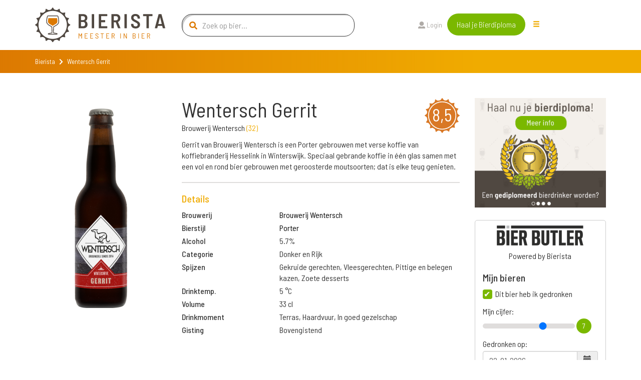

--- FILE ---
content_type: text/html; charset=utf-8
request_url: https://www.bierista.nl/wentersch-gerrit
body_size: 10034
content:
<!DOCTYPE html>
<html>
<head>
<meta charset='utf-8'>
<meta name="viewport" content="width=device-width, initial-scale=1.0">
<title>Wentersch Gerrit</title>
<meta name="author" content="Bierista">
<meta name="dcterms.rights" content="Copyright 2019 Bierista">
<!-- Google tag (gtag.js) -->
<script async src="https://www.googletagmanager.com/gtag/js?id=G-060YGDRQ2W"></script>
<script>
  window.dataLayer = window.dataLayer || [];
  function gtag(){dataLayer.push(arguments);}
  gtag('js', new Date());
  gtag('config', 'G-060YGDRQ2W');
</script>


<meta name="robots" content="index, follow" />

<meta name="description" content="Wentersch Gerrit is een Porter, gebrouwen door Brouwerij Wentersch uit de categorie Donker en Rijk.  ✅ Juiste keuze.">
<link rel="canonical" href="https://www.bierista.nl/wentersch-gerrit">
<!-- iOS icons -->
<link rel="apple-touch-icon-precomposed" href="https://www.bierista.nl/icon_60x60.png">
<link rel="apple-touch-icon-precomposed" sizes="76x76" href="https://www.bierista.nl/icon_76x76.png">
<link rel="apple-touch-icon-precomposed" sizes="120x120" href="https://www.bierista.nl/icon_120x120.png">
<link rel="apple-touch-icon-precomposed" sizes="152x152" href="https://www.bierista.nl/icon_152x152.png">

<!-- Tile icon for Win8 (144x144 + tile color) -->
<meta name="msapplication-TileImage" content="https://www.bierista.nl/icon_144x144.png">
<meta name="msapplication-TileColor" content="#221d19">

<!-- Chrome Add to Homescreen -->
<meta name="mobile-web-app-capable" content="yes">
<link rel="shortcut icon" sizes="196x196" href="https://www.bierista.nl/icon_196x196.png">

<!-- favicon -->
<link rel="shortcut icon" href="https://www.bierista.nl/favicon.png" type="image/png"/>

<meta property="og:locale" content="nl_NL" />
<meta property="og:type" content="article" />
<meta property="og:title" content="Wentersch Gerrit" />
<meta property="og:description" content="Wentersch Gerrit is een Porter, gebrouwen door Brouwerij Wentersch uit de categorie Donker en Rijk.  ✅ Juiste keuze." />
<meta property="og:url" content="https://www.bierista.nl/wentersch-gerrit" />
<meta property="og:site_name" content="Bierista" />








<link rel="stylesheet" media="all" href="/assets/application_2018-391e93ba8cebeaed3cde0a3c121e10b0ba12512c89f7899d5772d87dca426ce5.css" />
<script src="/assets/application_2018-1956ddceed2eda4079c5657829e7770ced98ba82b4e02e584c823db8d64031db.js"></script>
<meta name="csrf-param" content="authenticity_token" />
<meta name="csrf-token" content="mlUCIA/DY7bOaCivoXgYQc/6P9JAGoGq9mI73PzvE6ZLZ9WlrrKFE7hPPyWAjcnIWyuoN3fQCBYvOvyuksYAmw==" />
<script>
  !function(f,b,e,v,n,t,s)
  {if(f.fbq)return;n=f.fbq=function(){n.callMethod?
  n.callMethod.apply(n,arguments):n.queue.push(arguments)};
  if(!f._fbq)f._fbq=n;n.push=n;n.loaded=!0;n.version='2.0';
  n.queue=[];t=b.createElement(e);t.async=!0;
  t.src=v;s=b.getElementsByTagName(e)[0];
  s.parentNode.insertBefore(t,s)}(window, document,'script',
  'https://connect.facebook.net/en_US/fbevents.js');
  fbq('init', '1490750350963772');
  fbq('track', 'PageView');
</script>

<script type="application/ld+json">
{
  "@context": "http://schema.org/",
  "@type": "Product",
  "name": "Wentersch Gerrit",
  "description": "Gerrit van Brouwerij Wentersch is een Porter gebrouwen met verse koffie van koffiebranderij Hesselink in Winterswijk. Speciaal gebrande koffie in één glas samen met een vol en rond bier gebrouwen met geroosterde moutsoorten; dat is elke teug genieten.",
  "aggregateRating": {
    "@type": "AggregateRating",
    "ratingValue": "8.5",
    "bestRating": "10",
    "ratingCount": "1"
  }
}
</script>
</head>

<body class="main-website">
  <noscript><img height="1" width="1" style="display:none" src="https://www.facebook.com/tr?id=1490750350963772&ev=PageView&noscript=1"/></noscript>

  <header>
  <nav class="navbar navbar-default navbar-fixed-top navbar-main-website">
    
    <div class="container">
      <div class="row">
        <!-- Brand and toggle get grouped for better mobile display -->
        <div class="navbar-header col-md-3">
          <button type="button" class="navbar-toggle collapsed" data-toggle="collapse" data-target="#navbar-collapse-1" aria-expanded="false">
            <span class="sr-only">Toggle navigation</span>
            <span class="icon-bar top-bar"></span>
            <span class="icon-bar middle-bar"></span>
            <span class="icon-bar bottom-bar"></span>
          </button>
          <a id="search_form_toggle_xs" class="search_form_toggle visible-sm visible-xs" href="javascript:void()"><i class="fas fa-search"></i></a>
          <a class="navbar-brand" title="Bierista" href="/"><img src="/assets/2018/Bierista-36774826f97849fd57a4c8f0366b2fd33ad7c2136d900a33e14387583495d075.svg" /></a>
        </div>

        <div class="collapse navbar-collapse" id="navbar-collapse-1">
          <ul class="nav navbar-nav main-navbar-ul">
            <li class="search hidden-sm hidden-xs">
              <a id="search_form_toggle" href="javascript:void()"><i class="fas fa-search"></i></a>
            </li>
            <li class="">
              <a class="" id="search_t2" href="javascript:void(0)">
                Zoek bier
                
</a>            </li>
            <li class="">
              <a class="" id="" href="/pages/wat-is-bierista">
                Bierista®
                
</a>            </li>
            <li class="">
              <a class="" id="" href="/bieristas">
                Hall of Fame
                
</a>            </li>
            <li class="">
              <a class="" id="" href="https://www.bierista.nl/shop">
                Shop
                
</a>            </li>
            <li class="">
              <a class="" id="" href="/cadeaubox">
                Bierista® cadeaubox
                
</a>            </li>
            <li class="">
              <a class="" id="" href="/bierlijsten">
                Top 10
                
</a>            </li>
            <li class="">
              <a class="" id="" href="/proefdebieren">
                Cursus &#39;Bier proeven kun je leren&#39;
                
</a>            </li>
            <li class="">
              <a class="" id="" href="/bier-en-spijs-cursus">
                Cursus Bier &amp; Spijs 
                
</a>            </li>
          </ul>
          <div id="search-form-container" class="col-md-4 search-form-container nav navbar-nav">
  <div class="col-md-12">
    <form novalidate="novalidate" class="simple_form beersearch" action="/topbar_search" accept-charset="UTF-8" method="post"><input name="utf8" type="hidden" value="&#x2713;" /><input type="hidden" name="authenticity_token" value="ak1QaI9JT8QU+4vu2Cj3VDjO7jplXte+fZvbwVfI6vwJ26gaz4PWGakTaarcvL2Hk6QE7wffwLxU16ZPtc9kOw==" />
      <span class="search-icon"><i class="fas fa-search"></i></span>
      <input type="text" class="form-control search-input" name="search" id="beersearch_search" placeholder="Zoek op bier...">
      <button type="submit" class="btn btn-green hidden pull-right">Zoeken</button>
      <span class="close-icon hidden" id="close_search_form"><i class="fas fa-times"></i></span>
</form>  </div>
  <div class="results-container" id="header_search_results_container">
  </div>
</div><script>
$(document).ready(function() {
$('#beersearch_search').autocomplete({
  serviceUrl: '/search/beer_autocomplete',
  minChars: 2,
  triggerSelectOnValidInput: false,
  onSelect: function (suggestion) {
    if (suggestion.data.startsWith("brew_"))  {
      window.location.href = '/brouwerij/' + suggestion.data.replace(/^brew_/, '');
    } else if (suggestion.data.startsWith("peop_")) {
      window.location.href = '/profiles/' + suggestion.data.replace(/^peop_/, '');
    } else {
      window.location.href = '/' + suggestion.data;
    }
  }
});
});
</script>


          <ul class="nav navbar-nav col-md-4 navbar-right">
              <li><a href="/users/sign_in"><i class="fas fa-user"></i> Login</a>
              </li>
            <li class="nav-register">
              <a class="btn btn-green" href="/bieropleiding">Haal je Bierdiploma</a>
            </li>
            <li class="hidden-xs hidden-sm">
              <div class="drop-menu">
                <div class="dropbtn"><span class="glyphicon glyphicon-menu-hamburger"></div>
                <div class="dropdown-content__wrapper">
                  <div class="dropdown-content">
                      <a id="search_t2" class="visible-xs" href="javascript:void(0)">
                        Zoek bier
</a>                      <a id="" class="" href="/pages/wat-is-bierista">
                        Bierista®
</a>                      <a id="" class="" href="/bieristas">
                        Hall of Fame
</a>                      <a id="" class="" href="https://www.bierista.nl/shop">
                        Shop
</a>                      <a id="" class="" href="/cadeaubox">
                        Bierista® cadeaubox
</a>                      <a id="" class="" href="/bierlijsten">
                        Top 10
</a>                      <a id="" class="" href="/proefdebieren">
                        Cursus &#39;Bier proeven kun je leren&#39;
</a>                      <a id="" class="" href="/bier-en-spijs-cursus">
                        Cursus Bier &amp; Spijs 
</a>                  </div>
                </div>
                </div>
            </li>
          </ul>
        </div>

      </div>
    </div>
  </nav>
</header>


    <div class="breadcrumb-wrapper extra_padding_for_nav">
  <div class="container">
    <div class="row">
      <div class="col-xs-12">
        <ol class="breadcrumb">
          <li><a href="/">Bierista</a></li>
          <i class="fa fa-chevron-right"></i>
          <li class="active">Wentersch Gerrit</li>
        </ol>
      </div>
    </div>
  </div>
</div>

  









<section id="bier-overview">
  <div class="container">
    <div class="row">
      <div class="col-md-3 col-sm-6">
        <div class="short-beer-info-image">
             <img class="h100" src="https://res.cloudinary.com/bierista/image/upload/c_fit,h_400/v1524640267/wentersch-gerrit" />
        </div>
      </div>

      <div class="col-md-6 col-sm-6 beerinfo_col">
          <span class="rating-button pull-right">8,5</span>
        <h1>Wentersch Gerrit</h1>
          <p>Brouwerij Wentersch <span class="light-orange">(<a href="/brouwerij/brouwerij-wentersch">32</a>)</span></p>
        <div class="text-content">
          <div class="addReadMore showlesscontent" data-count="500">
            Gerrit van Brouwerij Wentersch is een Porter gebrouwen met verse koffie van koffiebranderij Hesselink in Winterswijk. Speciaal gebrande koffie in één glas samen met een vol en rond bier gebrouwen met geroosterde moutsoorten; dat is elke teug genieten.
          </div>
        </div>

        <div class="line-seperator__gray"></div>

        <div class="long-beer-info">
          <h4 class="light-orange">Details</h4>
            <div class="row long-beer-info__single">
              <div class="col-xs-4"><b>Brouwerij</b></div><div class="col-xs-8"><a href="/brouwerij/brouwerij-wentersch">Brouwerij Wentersch</a></div>
            </div>
            <div class="row long-beer-info__single">
              <div class="col-xs-4"><b>Bierstijl</b></div><div class="col-xs-8"><a href="/stijl/porter">Porter</a></div>
            </div>
          <div class="row long-beer-info__single">
            <div class="col-xs-4"><b>Alcohol</b></div><div class="col-xs-8">5.7%</div>
          </div>
            <div class="row long-beer-info__single">
              <div class="col-xs-4"><b>Categorie</b></div><div class="col-xs-8">Donker en Rijk</div>
            </div>
            <div class="row long-beer-info__single">
              <div class="col-xs-4"><b>Spijzen</b></div><div class="col-xs-8">Gekruide gerechten, Vleesgerechten, Pittige en belegen kazen, Zoete desserts</div>
            </div>
            <div class="row long-beer-info__single">
              <div class="col-xs-4"><b>Drinktemp.</b></div><div class="col-xs-8">5 &deg;C</div>
            </div>
            <div class="row long-beer-info__single">
              <div class="col-xs-4"><b>Volume</b></div><div class="col-xs-8">33 cl</div>
            </div>
            <div class="row long-beer-info__single">
              <div class="col-xs-4"><b>Drinkmoment</b></div><div class="col-xs-8">Terras, Haardvuur, In goed gezelschap</div>
            </div>
            <div class="row long-beer-info__single">
              <div class="col-xs-4"><b>Gisting</b></div><div class="col-xs-8">Bovengistend</div>
            </div>

        </div>

      </div>
      <div class="col-md-3 col-sm-12">
          <div class="row sidebar_row">
  <div class="col-md-12 text-center">
      <a target="_blank" rel="nofollow noopener noreferrer" onclick="ga(&#39;send&#39;, &#39;event&#39;, &#39;banner&#39;, &#39;click&#39;, &#39;bierpagina-banner&#39;, &#39;7&#39;); " href="https://www.bierista.nl/bieropleiding">
           <img class="beerbanner_image" style="max-width: 300px;" src="https://res.cloudinary.com/bierista/image/upload/c_fit,h_250,w_300/v1521729713/zabhu7w6sryg5wnintkb" />
</a>  </div>
</div>

          <div class="beerlog" id="user_main_beerlog">
            <div class="row bierbutlerlogo">
              <div class="col-xs-12">
                <div>
                <img width="175" src="/assets/2020/bierbutler_logo-ef073a1adf3cb5a91d09e16a91d97e86dbdbffe1e78bd18467382f3dc13187f8.png" />
                </div>
                Powered by Bierista
              </div>
            </div>
            <div class="row">
  <div class="col-md-12">
    <h4>Mijn bieren</h4>
  </div>
</div>
<div class="row main_beerlog_row">
  <div class="col-md-12" id="beerlogform">
<form class="simple_form form-vertical beerlog" id="new_beerlog" novalidate="novalidate" action="" accept-charset="UTF-8" data-remote="true" method="post"><input name="utf8" type="hidden" value="&#x2713;" />
  
  <div class="form-group hidden beerlog_beer_id"><input class="form-control hidden" type="hidden" name="beerlog[beer_id]" id="beerlog_beer_id" /></div>
  <div class="row">
    <div class="col-md-12">
      <input value="0" type="hidden" name="beerlog_form[is_beerlog]" />
      <input class="boolean optional" type="checkbox" value="1" name="beerlog_form[is_beerlog]" id="beerlog_form_is_beerlog" checked  onclick="set_not_on_wishlist()"/>
      <label class="boolean optional" for="beerlog_form_is_beerlog">Dit bier heb ik gedronken</label>
      <div class="radio-textarea">
        <div class="row pt10">
          <div class="col-md-12">
            <label>Mijn cijfer:</label>
            <div class="range-slider">
              <input id="beerlog-score" name="beerlog[score]" class="range-slider__range" type="range" step="0.1" value="7" min="1" max="10" value="0" min="0" max="10">
              <span class="range-slider__value"></span>
              <label id="beerlog-score-error" class="error" generated="true" for="tasting-score"></label>
            </div>
          </div>
        </div>
        <div class="row">
          <div class="col-md-12">
            <label>Gedronken op:</label>
            <div class="form-group date required drank_at">
              <div class="input-group string required date" id="beerlog_date_picker">
                <input type="text" value="22-01-2026" name="beerlog[drank_at]" id="drank_at" data-date-format="DD-MM-YYYY" class="optional form-control">
                <span class="input-group-addon"><span class="glyphicon glyphicon-calendar"></span></span>
              </div>
            </div>
          </div>
        </div>
      </div>
    </div>

  </div>
  <div class="row">
    <div class="col-md-12">
      <input value="0" type="hidden" name="beerlog_form[is_wishlist]" id="input_beerlog_form_is_wishlist" />
      <input class="boolean optional" type="checkbox" value="1" name="beerlog_form[is_wishlist]" id="beerlog_form_is_wishlist" onclick="set_on_wishlist()"/>
      <label class="boolean optional" for="beerlog_form_is_wishlist">Zet op mijn wishlist</label>
    </div>
  </div>

</form></div>
<script>
function set_on_wishlist(){
  if ($('#beerlog_form_is_wishlist').is(":checked")) {
    $( "#beerlog_form_is_beerlog" ).prop( "checked", false );
  } else {
    $( "#beerlog_form_is_beerlog" ).prop( "checked", true );
  }
}

function set_not_on_wishlist(){
  if ($('#beerlog_form_is_beerlog').is(":checked")) {
    $( "#beerlog_form_is_wishlist" ).prop( "checked", false );
  } else {
    $( "#beerlog_form_is_wishlist" ).prop( "checked", true );
  }
}

var rangeSlider = function(){
  var slider = $('.range-slider'),
      range = $('.range-slider__range'),
      value = $('.range-slider__value');

  slider.each(function(){
    value.each(function(){
      var value = $(this).prev().attr('value');
      $(this).html(value);
    });
    range.on('input', function(){
      $(this).next(value).html(this.value);
    });
  });
};

rangeSlider();

</script>

</div>

            <div class="row text-center pt10">
              <div class="col-xs-12">
                <a class="store_link" href="https://itunes.apple.com/nl/app/bier-butler/id1376597912?mt=8">
                  <img src="/assets/2020/app_store_btn-ecfe7015e283dfc1de6f07f65d56ab4b9d8e9847b2f802300869ad5926eb2277.png" />
</a>                <a class="store_link" href="https://play.google.com/store/apps/details?id=nl.socialbrothers.bierbutlerapp.bierbutler">
                  <img src="/assets/2020/play_store_btn-a299250db665483d640c762d0f83a29a0ce3effd777b1459b27463184b1981a9.png" />
</a>              </div>
            </div>
            <div class="row bierbutlerlogo">
              <div class="col-xs-12">
                Altijd jouw favoriete bieren op zak met de Bier Butler App. Download nu!
              </div>
            </div>
          </div>
      </div>
    </div>
  </div>
</section>

<div class="container">
  <div class="line-seperator__orange"></div>
</div>


  <div class="bierista-beer-ratings">
  <div class="container">
    <div class="row">
      <section class="col-sm-12 ratings_section">
        <div class="col-sm-3 bierista-beer-ratings__scoring hidden-xs">
            <div class="rating-total text-center">
              <span class="rating-button">8,5</span>
            </div>
            <div>
              <div class="bierista-beer-ratings__bierista-score">
                <div class="score-head">
                  <span class="score-head__score">8,5</span>
                </div>
                <p class="score-summary">Smaak</p>
              </div>
              <div class="bierista-beer-ratings__bierista-score">
                <div class="score-head">
                  <span class="score-head__score">8,0</span>
                </div>
                <p class="score-summary">Zicht</p>
              </div>
              <div class="bierista-beer-ratings__bierista-score">
                <div class="score-head">
                  <span class="score-head__score">8,0</span>
                </div>
                <p class="score-summary">Neus</p>
              </div>
            </div>
        </div>
          <div class="col-sm-4 bierista-beer-ratings__image">
            <div class="product">
              <img class="h100" src="https://res.cloudinary.com/bierista/image/upload/c_fit,w_350/v1524640268/beer-beerglasslogo-2258" />
            </div>
          </div>
        <div class="col-sm-4 bierista-beer-ratings__verdict">
            <span class="rating-button pull-right visible-xs">8,5</span>
          <h2 class="header">Het oordeel van de <span>Bierista's</span></h2>
          <p>Wentersch Gerrit is beoordeeld met een gemiddelde van 8,5 door onze <a href="/bieristas">Bierista&#39;s</a></p>
            <div class="row visible-xs">
              <div class="col-xs-12 bierista-beer-ratings__bierista-score">
                <div class="score-head">
                  <span class="score-head__score">8,5</span>
                </div>
                <p class="score-summary">Smaak</p>
              </div>
              <div class="col-xs-12 bierista-beer-ratings__bierista-score">
                <div class="score-head">
                  <span class="score-head__score">8,0</span>
                </div>
                <p class="score-summary">Zicht</p>
              </div>
              <div class="col-xs-12 bierista-beer-ratings__bierista-score">
                <div class="score-head">
                  <span class="score-head__score">8,0</span>
                </div>
                <p class="score-summary">Neus</p>
              </div>
            </div>
          <div class="row circle-ratings-container">
            <div class="col-sm-6">

                <div class="verdict-row">
    <span class="verdict-row__category">Aroma</span>
    <ul class="verdict-row__rating">
      <li class="rating-circle full"></li><li class="rating-circle full"></li><li class="rating-circle full"></li><li class="rating-circle full"></li><li class="rating-circle"></li>
    </ul>
  </div>

                <div class="verdict-row">
    <span class="verdict-row__category">Zoet</span>
    <ul class="verdict-row__rating">
      <li class="rating-circle full"></li><li class="rating-circle full"></li><li class="rating-circle"></li><li class="rating-circle"></li><li class="rating-circle"></li>
    </ul>
  </div>

                <div class="verdict-row">
    <span class="verdict-row__category">Zuur</span>
    <ul class="verdict-row__rating">
      <li class="rating-circle full"></li><li class="rating-circle"></li><li class="rating-circle"></li><li class="rating-circle"></li><li class="rating-circle"></li>
    </ul>
  </div>

                <div class="verdict-row">
    <span class="verdict-row__category">Bitter</span>
    <ul class="verdict-row__rating">
      <li class="rating-circle full"></li><li class="rating-circle full"></li><li class="rating-circle"></li><li class="rating-circle"></li><li class="rating-circle"></li>
    </ul>
  </div>

                <div class="verdict-row">
    <span class="verdict-row__category">Fruitig</span>
    <ul class="verdict-row__rating">
      <li class="rating-circle full"></li><li class="rating-circle"></li><li class="rating-circle"></li><li class="rating-circle"></li><li class="rating-circle"></li>
    </ul>
  </div>

                <div class="verdict-row">
    <span class="verdict-row__category">Moutig</span>
    <ul class="verdict-row__rating">
      <li class="rating-circle full"></li><li class="rating-circle full"></li><li class="rating-circle full"></li><li class="rating-circle full"></li><li class="rating-circle"></li>
    </ul>
  </div>


            </div>
            <div class="col-sm-6">

                <div class="verdict-row">
    <span class="verdict-row__category">Kruidig</span>
    <ul class="verdict-row__rating">
      <li class="rating-circle full"></li><li class="rating-circle full"></li><li class="rating-circle"></li><li class="rating-circle"></li><li class="rating-circle"></li>
    </ul>
  </div>

                <div class="verdict-row">
    <span class="verdict-row__category">Body</span>
    <ul class="verdict-row__rating">
      <li class="rating-circle full"></li><li class="rating-circle full"></li><li class="rating-circle full"></li><li class="rating-circle full"></li><li class="rating-circle"></li>
    </ul>
  </div>

                <div class="verdict-row">
    <span class="verdict-row__category">Koolzuur</span>
    <ul class="verdict-row__rating">
      <li class="rating-circle full"></li><li class="rating-circle"></li><li class="rating-circle"></li><li class="rating-circle"></li><li class="rating-circle"></li>
    </ul>
  </div>

                <div class="verdict-row">
    <span class="verdict-row__category">Alcohol</span>
    <ul class="verdict-row__rating">
      <li class="rating-circle full"></li><li class="rating-circle"></li><li class="rating-circle"></li><li class="rating-circle"></li><li class="rating-circle"></li>
    </ul>
  </div>


              
              
            </div>
          </div>
              <p>Ben je Bierista? <a href="/users/sign_in">Login</a> en schrijf een review en ontvang +10 <img class="beericon" src="/assets/2018/Biercoin-da14f38a06474cfd7de1c69cea87f6c1210a59260ed63a96bceb61a8ecd6df4d.svg" /></p>
            <div id="add_review_button" class="collapse in">
              <a class="btn btn-green" onclick="return false;" data-toggle="collapse" data-target="#review_info, #add_review_button" href="/bieropleiding">Review toevoegen</a>
            </div>
            <div class="collapse" id="review_info">
              <p>
                Reviews worden alleen geschreven door onze Bierista’s. 
                Jij kunt nu ook Bierista worden door de Bierista Bieropleiding te doen. 
                Zo weten wij zeker dat je de juiste bierkennis in huis hebt om kwalitatief hoogwaardige beoordelingen te schrijven.<br>
              </p>
              <a class="btn btn-green" href="/bieropleiding"> Bestel Bieropleiding</a>
            </div>
        </div>
      </section>
    </div>
  </div>
</div>


<div class="container">
  <div class="line-seperator__orange"></div>
</div>

  <div id="reviewsholder">
    <div class="bieristas-rating-row" id="rev_3480">
  <div class="container">
    <div class="row">
      <section class="review-section col-sm-12">

        <div class="col-sm-5">
          <div class="bierista-rating-and-comments">
            <div class="bierista-rating-and-comments__comment-box">
              <span class="rating-button">8,5</span>
              <div class="row">
                <div class="col-sm-12">
                  <p>"Mooie volle smaak van geroosterde mout en koffie "</p>
                </div>
              </div>
            </div>
                <div class="bierista-rating-and-comments__profile with-trophy">
                    <span class="profile-button">
                      <a href="/profiles/pascal.wevers">
                        <img src="https://res.cloudinary.com/bierista/image/upload/c_fill,g_face,h_100,r_max,w_100/v1522338245/pascal.wevers" />
</a>                    </span>
                    <div class="trophy-text-container">
                      <h4><a href="/profiles/pascal.wevers">Pascal Wevers</a></h4>
                        <p class="trophy-paragraph"><span class="trophy-image"><img src="/assets/2018/Biercoin-da14f38a06474cfd7de1c69cea87f6c1210a59260ed63a96bceb61a8ecd6df4d.svg" /></span> 53.890</p>
                    </div>
                </div>
          </div>
        </div>

        <div class="col-sm-7">
          <div class="taste-profile">
            <div class="taste-profile__header">
              <h5>Review
              </h5>
            </div>

            <div class="row">
              <div class="col-sm-4">

                  <div class="verdict-row">
    <span class="verdict-row__category">Aroma</span>
    <ul class="verdict-row__rating">
      <li class="rating-circle full"></li><li class="rating-circle full"></li><li class="rating-circle full"></li><li class="rating-circle full"></li><li class="rating-circle"></li>
    </ul>
  </div>

                  <div class="verdict-row">
    <span class="verdict-row__category">Zoet</span>
    <ul class="verdict-row__rating">
      <li class="rating-circle full"></li><li class="rating-circle full"></li><li class="rating-circle"></li><li class="rating-circle"></li><li class="rating-circle"></li>
    </ul>
  </div>

                  <div class="verdict-row">
    <span class="verdict-row__category">Zuur</span>
    <ul class="verdict-row__rating">
      <li class="rating-circle full"></li><li class="rating-circle"></li><li class="rating-circle"></li><li class="rating-circle"></li><li class="rating-circle"></li>
    </ul>
  </div>

                  <div class="verdict-row">
    <span class="verdict-row__category">Bitter</span>
    <ul class="verdict-row__rating">
      <li class="rating-circle full"></li><li class="rating-circle full"></li><li class="rating-circle"></li><li class="rating-circle"></li><li class="rating-circle"></li>
    </ul>
  </div>

                  <div class="verdict-row">
    <span class="verdict-row__category">Fruitig</span>
    <ul class="verdict-row__rating">
      <li class="rating-circle full"></li><li class="rating-circle"></li><li class="rating-circle"></li><li class="rating-circle"></li><li class="rating-circle"></li>
    </ul>
  </div>

                  <div class="verdict-row">
    <span class="verdict-row__category">Moutig</span>
    <ul class="verdict-row__rating">
      <li class="rating-circle full"></li><li class="rating-circle full"></li><li class="rating-circle full"></li><li class="rating-circle full"></li><li class="rating-circle"></li>
    </ul>
  </div>

                  <div class="verdict-row">
    <span class="verdict-row__category">Kruidig</span>
    <ul class="verdict-row__rating">
      <li class="rating-circle full"></li><li class="rating-circle full"></li><li class="rating-circle"></li><li class="rating-circle"></li><li class="rating-circle"></li>
    </ul>
  </div>

                  <div class="verdict-row">
    <span class="verdict-row__category">Body</span>
    <ul class="verdict-row__rating">
      <li class="rating-circle full"></li><li class="rating-circle full"></li><li class="rating-circle full"></li><li class="rating-circle full"></li><li class="rating-circle"></li>
    </ul>
  </div>

                  <div class="verdict-row">
    <span class="verdict-row__category">Koolzuur</span>
    <ul class="verdict-row__rating">
      <li class="rating-circle full"></li><li class="rating-circle"></li><li class="rating-circle"></li><li class="rating-circle"></li><li class="rating-circle"></li>
    </ul>
  </div>

                  <div class="verdict-row">
    <span class="verdict-row__category">Alcohol</span>
    <ul class="verdict-row__rating">
      <li class="rating-circle full"></li><li class="rating-circle"></li><li class="rating-circle"></li><li class="rating-circle"></li><li class="rating-circle"></li>
    </ul>
  </div>

                
                

              </div>

              <div class="col-sm-offset-1 col-sm-7 taste-profile__description">
                  <p class="taste-profile__description-text">
                      <span class="rating-button">8,0</span>
                    <span class="light-orange">Zicht</span> Zo zwart als koffie met stevig lichtbruin schuim
                  </p>
                  <p class="taste-profile__description-text">
                      <span class="rating-button">8,0</span>
                    <span class="light-orange">Neus</span> Koffie en geroosterde mout en ietwat zoetig
                  </p>
                  <p class="taste-profile__description-text">
                      <span class="rating-button">8,5</span>
                    <span class="light-orange">Smaak</span> Volle smaak van geroosterde mout en koffie en ietwat zoetig met een mooi bittertje in de afdronk
                  </p>
              </div>

            </div>
          </div>
        </div>

      </section>
    </div>
  </div>
</div>

  </div>



<section id="filter-beerlist">
  <div class="container">
    <div class="row">
      <div class="col-md-12">
        <section id="single-blog-items">
          <div class="row">
            <div class="col-md-3 col-sm-6 article-filter-items article-tile">
  <div class="single-blog-item">
    <div class="single-blog-item__image on_articles_page text-center">
      <a href="/actueel/gigant-keert-terug-naar-nederland">
          <img height="240" class="image-round-corner img-responsive" src="https://res.cloudinary.com/bierista/image/upload/c_fill,h_240/v1768426141/article-articleimage-2096.png" />
          <div class="pubdate">14-01-26</div>
</a>    </div>
    <div class="single-blog-item__content on_articles_page">
      <div class="row">
        <div class="col-sm-12">
          <h4>Gigant keert terug naar Nederland</h4>
        </div>
      </div>
        <p>Één van de grootste biermerken ter wereld, keert terug naar Nederland. Per direct in verschillende horecagelegenheden en vanaf 16 maart ook bij supermarkten zoals Albert Heijn en Jumbo. Een comeback van een gigant in de Nederlandse bierschappen. </p>
      <a href="/actueel/gigant-keert-terug-naar-nederland">Verder lezen</a>
    </div>
  </div>
</div>

<div class="col-md-3 col-sm-6 article-filter-items article-tile">
  <div class="single-blog-item">
    <div class="single-blog-item__image on_articles_page text-center">
      <a href="/actueel/is-breda-de-bierhoofdstad">
          <img height="240" class="image-round-corner img-responsive" src="https://res.cloudinary.com/bierista/image/upload/c_fill,h_240/v1767960216/article-articleimage-2095.png" />
          <div class="pubdate">09-01-26</div>
</a>    </div>
    <div class="single-blog-item__content on_articles_page">
      <div class="row">
        <div class="col-sm-12">
          <h4>Is Breda de bierhoofdstad?</h4>
        </div>
      </div>
        <p>Onlangs stelden we de vraag: "Is Rotterdam de Bierhoofdstad van Nederland?" Het lokte een interessante discussie uit, maar het antwoord daarop kunnen we je niet geven. Vandaag nomineren we echter wel een andere kandidaat. Want wist je dat de Breda al eeuwenlang bekend staat als echte bierstad?</p>
      <a href="/actueel/is-breda-de-bierhoofdstad">Verder lezen</a>
    </div>
  </div>
</div>

<div class="col-md-3 col-sm-6 article-filter-items article-tile">
  <div class="single-blog-item">
    <div class="single-blog-item__image on_articles_page text-center">
      <a href="/actueel/dry-january-waar-komt-dat-vandaan">
          <img height="240" class="image-round-corner img-responsive" src="https://res.cloudinary.com/bierista/image/upload/c_fill,h_240/v1767457486/article-articleimage-2094.png" />
          <div class="pubdate">03-01-26</div>
</a>    </div>
    <div class="single-blog-item__content on_articles_page">
      <div class="row">
        <div class="col-sm-12">
          <h4>Dry January, waar komt dat vandaan?</h4>
        </div>
      </div>
        <p>In 2025 zagen we de opmars van alcoholvrij- en arm duidelijker zichtbaar worden. En in januari zal die trend ongetwijfeld doorzetten, want sinds de Tweede Wereldoorlog(!) zien we al dat mensen in de eerste maand van het jaar geen alcohol drinken. Toentertijd overigens om hele andere redenen dan nu... </p>
      <a href="/actueel/dry-january-waar-komt-dat-vandaan">Verder lezen</a>
    </div>
  </div>
</div>

<div class="col-md-3 col-sm-6 article-filter-items article-tile">
  <div class="single-blog-item">
    <div class="single-blog-item__image on_articles_page text-center">
      <a href="/actueel/is-rotterdam-de-bierhoofdstad">
          <img height="240" class="image-round-corner img-responsive" src="https://res.cloudinary.com/bierista/image/upload/c_fill,h_240/v1767011182/article-articleimage-2093.png" />
          <div class="pubdate">29-12-25</div>
</a>    </div>
    <div class="single-blog-item__content on_articles_page">
      <div class="row">
        <div class="col-sm-12">
          <h4>Is Rotterdam de Bierhoofdstad?</h4>
        </div>
      </div>
        <p>De vraag van vandaag luidt: "Is Rotterdam de Bierhoofdstad van Nederland?" De organisatie achter Rotterdam Beerfest, dat op zaterdag 7 februari terugkeert, denkt het antwoord te weten: absoluut. Het is echter niet ondenkbaar dat zij ietwat vooringenomen zijn, dus laten we het antwoord vooralsnog in het midden.
</p>
      <a href="/actueel/is-rotterdam-de-bierhoofdstad">Verder lezen</a>
    </div>
  </div>
</div>


          </div>
        </section>
      </div>
    </div>
  </div>
</section>



<script>
function initBeerPageReadMoreReviews() {
  $('a#more_reviews').click(function (e) {
    e.preventDefault();

    $.ajax({
      type: "GET",
      url: $(this).attr('data-url'),
      data: {
        offset: $(this).data('offset'),
        so: $(this).data('so')
      },
      dataType: "script"
    });
  });
}
$(document).ready(function() {
  initBeerPageReadMoreReviews();
  jQuery('#video-modal').on('hidden.bs.modal', function (e) {
    $('#video-modal iframe').attr('src', "");
    $('#video-modal iframe').attr('src', jQuery("#video-modal ").attr("src"));
  });
});
</script>




  

  <section id="cta" class="cta-bar">
    <div class="container">
      <div class="row">
        <div class="col-lg-offset-3 col-lg-6">
          <div class="row">
          <div class="col-xs-12 text-center">
  <a class="btn btn-green" role="button" href="https://www.bierista.nl/bieropleiding?utm_source=site&utm_medium=scroll-footer&utm_campaign=promo">
Haal het officiële Bierdiploma --> KLIK HIER <-- 
  </a>
</div>



          </div>
        </div>
      </div>
    </div>
  </section>

<script>
function showBetween($el, $top, $bottom) {
    function measure() {
        var top_height = $top.height();
        if (($(window).width() > 991) && (top_height < 20)) {
          top_height = 20;
        }
        var position = window.pageYOffset || document.documentElement.scrollTop || document.body.scrollTop || 0;
        var offset = $bottom[0].getBoundingClientRect();
        var addTop = position < top_height;
        var addBottom = offset.top < window.innerHeight && offset.bottom >= 0;

        $el.toggleClass('show-between--top', addTop);
        $el.toggleClass('show-between--bottom', addBottom);
    }

    $(window).on('scroll', measure);
    $(window).on('resize', measure);
    measure();
}

$(document).ready(function() {
$(function () {
  if ( $(window).width() < 992) {
    showBetween($('#cta'), $('header'), $('.footer__links-nix'));
  } else {
    if ($('.breadcrumb-wrapper')) {
      showBetween($('#cta'), $('.breadcrumb-wrapper'), $('.footer__links-nix'));
    } else {
      showBetween($('#cta'), $('header'), $('.footer__links-nix'));
    }
  }
});
});
</script>




  
<div class="fb-images-row">
</div>

<footer class="footer">
  <img class="footer__logo" title="Logo footer" src="/assets/2018/mainwebsite/logo-footer-cd68208eab57c6fb22ac721f329b9f75c9ae3373b3dde3be8987488ea8afab59.svg" />
  <div class="footer__social">
    <a href="https://www.facebook.com/Bierista.nl" alt="Bierista op Facebook" target="_blank" rel="nofollow noopener noreferrer" class="footer__social-icon"><img src="/assets/2018/Facebook-beb63caca4445e743df6bea71eb6edb3b9cad3abcd5edcdc7e6896938a401ab5.svg" /></a>
    <a href="https://twitter.com/Bierista" alt="Bierista op Twitter" target="_blank" rel="nofollow noopener noreferrer" class="footer__social-icon"><img src="/assets/2018/Twitter-b75d8de051bebcdc4ebfa7f4bc85a51fbd65aff623f2f55967c33115e3a8d5e2.svg" /></a>
    <a href="https://www.instagram.com/bierista.nl/" alt="Bierista.nl Instagram" target="_blank" rel="nofollow noopener noreferrer" class="footer__social-icon"><img src="/assets/2018/Instagram-00987c8ef0583318fbbb10bff243d27d0ce4e1dff60cdbcceeac350396b4b952.svg" /></a>
    <a href="https://www.linkedin.com/company/bierista/?originalSubdomain=nl" alt="Bierista.nl LinkedIn" target="_blank" rel="nofollow noopener noreferrer" class="footer__social-icon"><img src="/assets/2018/LinkedIn-ee68fad9d410e924d87f767059730b0db8ffd3bdd18d2a498e825f13c3eb63f6.svg" /></a>
    <a href="https://www.youtube.com/channel/UCZX6J0eFLCykToJXnpyKvbw" alt="Bierista.nl YouTube" target="_blank" rel="nofollow noopener noreferrer" class="footer__social-icon"><img src="/assets/2018/Youtube-87d2009de8ac83f9e6d38db456c7cd47bb42dfb29d36f9011df56f3f67e3f179.svg" /></a>
  </div>

  <div class="footer__bottom">
    <h4 class="footer__bottom-title text-center">De Bierista&reg; Bieropleiding is o.a. bekend van:</h4>
    <div class="container">
      <div class="row">
        <div class="col-sm-5 trustpilot text-center">
          <a target="_blank" rel="nofollow noopener noreferrer" href="https://nl.trustpilot.com/review/bierista.nl">
            <img class="trustpilot__logo" src="/assets/2018/footer/trustpilot-1061dd5b107bb5b0acf0448b6ae53142e6f2c22a4d3255f2bad75a033ab8c261.png" /><br>
            <img class="trustpilot__logo" src="/assets/2018/footer/trustpilot-d65549e2559db54bc96c4c5489035d6333ade495573f4bef5f9557592bbddad2.svg" />
</a>        </div>
        <div class="col-sm-7 footer__brands">
          <img class="footer__brands-img" src="/assets/2018/footer/a-d-68da172effee3182667c90773a9c6536b4d704c79d9cd006ed6884bdbd118ca9.png" />
          <img class="footer__brands-img" src="/assets/2018/footer/rtl-nieuws-849828b834cdebad59aa35bdccd3e34ccf3c532cc7c0fa3b466428ca6bee1891.png" />
          <img class="footer__brands-img" src="/assets/2018/footer/radio-538-e949dd97b14f3fab5a29da6119450d4c47b84ff90b998b07cd6d2e2a675f32b3.png" />
          <img class="footer__brands-img" src="/assets/2018/footer/misset_horeca-7a4f163e229db8e4fe9c7ed2e081e976cbd93055103417777a38e3a6ac0c76d4.jpg" />
          <img class="footer__brands-img" src="/assets/2018/footer/npo-0ee8200c270ddc4f25137c187b9670713a43ff41051980bdcdea468b8dad9df5.png" />
        </div>
      </div>
    </div>

    <div class="container">
      <hr />
      <div class="row footer__links">
        <div class="footer__links-block col-xs-12 col-sm-4 text-center">
            <a href="/pages/faq">Faq</a>
            <a href="/contact">Contact</a>
            <a href="/biersommelier">Biersommelier</a>
            <a href="/pages/werken-bij">Werken bij</a>
        </div>
        <div class="col-xs-4 col-xs-offset-4 col-sm-2 col-sm-offset-1">
          <img class="footer__links-nix" title="Nix 18" src="/assets/2018/mainwebsite/nix-18-a6b1dfbf6c5581a656b2e1d579f8c377439e9f05938957edf76a52ad40d214ec.svg" />
        </div>
        <div class="footer__links-block col-xs-12 col-sm-4 col-sm-offset-1 text-center">
            <a href="/privacy">Cookies</a>
            <a href="/terms">Voorwaarden</a>
            <a href="/privacy">Privacybeleid</a>
        </div>
      </div>
    </div>
  </div>
</footer>

  <!--Start Cookie Script--> <script type="text/javascript" charset="UTF-8" src="//eu.cookie-script.com/s/9dc6657531b35f4d24cc2480642d7e11.js"></script> <!--End Cookie Script-->

  <script type="text/javascript"> _linkedin_partner_id = "4758234"; window._linkedin_data_partner_ids = window._linkedin_data_partner_ids || []; window._linkedin_data_partner_ids.push(_linkedin_partner_id); </script>
<script type="text/javascript"> (function(l) { if (!l){window.lintrk = function(a,b){window.lintrk.q.push([a,b])}; window.lintrk.q=[]} var s = document.getElementsByTagName("script")[0]; var b = document.createElement("script"); b.type = "text/javascript";b.async = true; b.src = "https://snap.licdn.com/li.lms-analytics/insight.min.js"; s.parentNode.insertBefore(b, s);})(window.lintrk); </script>
<noscript><img height="1" width="1" style="display:none;" alt="" src="https://px.ads.linkedin.com/collect/?pid=4758234&fmt=gif" /></noscript>

</body>
</html>
